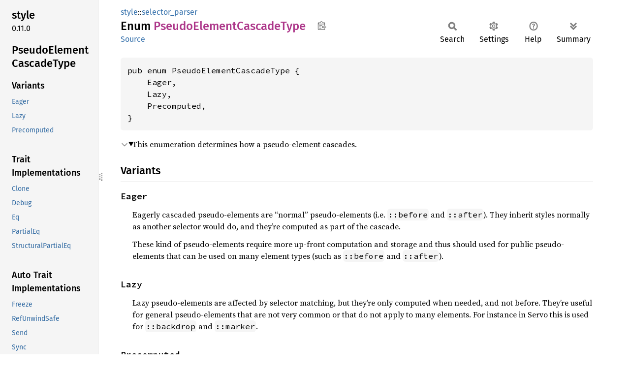

--- FILE ---
content_type: text/html; charset=utf-8
request_url: https://doc.servo.org/style/selector_parser/enum.PseudoElementCascadeType.html
body_size: 6944
content:
<!DOCTYPE html><html lang="en"><head><meta charset="utf-8"><meta name="viewport" content="width=device-width, initial-scale=1.0"><meta name="generator" content="rustdoc"><meta name="description" content="This enumeration determines how a pseudo-element cascades."><title>PseudoElementCascadeType in style::selector_parser - Rust</title><script>if(window.location.protocol!=="file:")document.head.insertAdjacentHTML("beforeend","SourceSerif4-Regular-6b053e98.ttf.woff2,FiraSans-Italic-81dc35de.woff2,FiraSans-Regular-0fe48ade.woff2,FiraSans-MediumItalic-ccf7e434.woff2,FiraSans-Medium-e1aa3f0a.woff2,SourceCodePro-Regular-8badfe75.ttf.woff2,SourceCodePro-Semibold-aa29a496.ttf.woff2".split(",").map(f=>`<link rel="preload" as="font" type="font/woff2"href="../../static.files/${f}">`).join(""))</script><link rel="stylesheet" href="../../static.files/normalize-9960930a.css"><link rel="stylesheet" href="../../static.files/rustdoc-e56847b5.css"><meta name="rustdoc-vars" data-root-path="../../" data-static-root-path="../../static.files/" data-current-crate="style" data-themes="" data-resource-suffix="" data-rustdoc-version="1.91.0 (f8297e351 2025-10-28)" data-channel="1.91.0" data-search-js="search-e256b49e.js" data-stringdex-js="stringdex-c3e638e9.js" data-settings-js="settings-c38705f0.js" ><script src="../../static.files/storage-e2aeef58.js"></script><script defer src="sidebar-items.js"></script><script defer src="../../static.files/main-6dc2a7f3.js"></script><noscript><link rel="stylesheet" href="../../static.files/noscript-263c88ec.css"></noscript><link rel="alternate icon" type="image/png" href="../../static.files/favicon-32x32-eab170b8.png"><link rel="icon" type="image/svg+xml" href="../../static.files/favicon-044be391.svg"></head><body class="rustdoc enum"><!--[if lte IE 11]><div class="warning">This old browser is unsupported and will most likely display funky things.</div><![endif]--><rustdoc-topbar><h2><a href="#">PseudoElementCascadeType</a></h2></rustdoc-topbar><nav class="sidebar"><div class="sidebar-crate"><h2><a href="../../style/index.html">style</a><span class="version">0.11.0</span></h2></div><div class="sidebar-elems"><section id="rustdoc-toc"><h2 class="location"><a href="#">Pseudo<wbr>Element<wbr>Cascade<wbr>Type</a></h2><h3><a href="#variants">Variants</a></h3><ul class="block variant"><li><a href="#variant.Eager" title="Eager">Eager</a></li><li><a href="#variant.Lazy" title="Lazy">Lazy</a></li><li><a href="#variant.Precomputed" title="Precomputed">Precomputed</a></li></ul><h3><a href="#trait-implementations">Trait Implementations</a></h3><ul class="block trait-implementation"><li><a href="#impl-Clone-for-PseudoElementCascadeType" title="Clone">Clone</a></li><li><a href="#impl-Debug-for-PseudoElementCascadeType" title="Debug">Debug</a></li><li><a href="#impl-Eq-for-PseudoElementCascadeType" title="Eq">Eq</a></li><li><a href="#impl-PartialEq-for-PseudoElementCascadeType" title="PartialEq">PartialEq</a></li><li><a href="#impl-StructuralPartialEq-for-PseudoElementCascadeType" title="StructuralPartialEq">StructuralPartialEq</a></li></ul><h3><a href="#synthetic-implementations">Auto Trait Implementations</a></h3><ul class="block synthetic-implementation"><li><a href="#impl-Freeze-for-PseudoElementCascadeType" title="Freeze">Freeze</a></li><li><a href="#impl-RefUnwindSafe-for-PseudoElementCascadeType" title="RefUnwindSafe">RefUnwindSafe</a></li><li><a href="#impl-Send-for-PseudoElementCascadeType" title="Send">Send</a></li><li><a href="#impl-Sync-for-PseudoElementCascadeType" title="Sync">Sync</a></li><li><a href="#impl-Unpin-for-PseudoElementCascadeType" title="Unpin">Unpin</a></li><li><a href="#impl-UnwindSafe-for-PseudoElementCascadeType" title="UnwindSafe">UnwindSafe</a></li></ul><h3><a href="#blanket-implementations">Blanket Implementations</a></h3><ul class="block blanket-implementation"><li><a href="#impl-Any-for-T" title="Any">Any</a></li><li><a href="#impl-Borrow%3CT%3E-for-T" title="Borrow&#60;T&#62;">Borrow&#60;T&#62;</a></li><li><a href="#impl-BorrowMut%3CT%3E-for-T" title="BorrowMut&#60;T&#62;">BorrowMut&#60;T&#62;</a></li><li><a href="#impl-CloneToUninit-for-T" title="CloneToUninit">CloneToUninit</a></li><li><a href="#impl-Equivalent%3CK%3E-for-Q" title="Equivalent&#60;K&#62;">Equivalent&#60;K&#62;</a></li><li><a href="#impl-Equivalent%3CK%3E-for-Q-1" title="Equivalent&#60;K&#62;">Equivalent&#60;K&#62;</a></li><li><a href="#impl-ErasedDestructor-for-T" title="ErasedDestructor">ErasedDestructor</a></li><li><a href="#impl-From%3CT%3E-for-T" title="From&#60;T&#62;">From&#60;T&#62;</a></li><li><a href="#impl-Into%3CU%3E-for-T" title="Into&#60;U&#62;">Into&#60;U&#62;</a></li><li><a href="#impl-IntoEither-for-T" title="IntoEither">IntoEither</a></li><li><a href="#impl-MaybeBoxed%3CBox%3CT%3E%3E-for-T" title="MaybeBoxed&#60;Box&#60;T&#62;&#62;">MaybeBoxed&#60;Box&#60;T&#62;&#62;</a></li><li><a href="#impl-MaybeBoxed%3CT%3E-for-T" title="MaybeBoxed&#60;T&#62;">MaybeBoxed&#60;T&#62;</a></li><li><a href="#impl-MaybeSendSync-for-T" title="MaybeSendSync">MaybeSendSync</a></li><li><a href="#impl-Pointable-for-T" title="Pointable">Pointable</a></li><li><a href="#impl-ToOwned-for-T" title="ToOwned">ToOwned</a></li><li><a href="#impl-TryFrom%3CU%3E-for-T" title="TryFrom&#60;U&#62;">TryFrom&#60;U&#62;</a></li><li><a href="#impl-TryInto%3CU%3E-for-T" title="TryInto&#60;U&#62;">TryInto&#60;U&#62;</a></li></ul></section><div id="rustdoc-modnav"><h2><a href="index.html">In style::<wbr>selector_<wbr>parser</a></h2></div></div></nav><div class="sidebar-resizer" title="Drag to resize sidebar"></div><main><div class="width-limiter"><section id="main-content" class="content"><div class="main-heading"><div class="rustdoc-breadcrumbs"><a href="../index.html">style</a>::<wbr><a href="index.html">selector_parser</a></div><h1>Enum <span class="enum">Pseudo<wbr>Element<wbr>Cascade<wbr>Type</span>&nbsp;<button id="copy-path" title="Copy item path to clipboard">Copy item path</button></h1><rustdoc-toolbar></rustdoc-toolbar><span class="sub-heading"><a class="src" href="../../src/style/selector_parser.rs.html#89-112">Source</a> </span></div><pre class="rust item-decl"><code>pub enum PseudoElementCascadeType {
    Eager,
    Lazy,
    Precomputed,
}</code></pre><details class="toggle top-doc" open><summary class="hideme"><span>Expand description</span></summary><div class="docblock"><p>This enumeration determines how a pseudo-element cascades.</p>
</div></details><h2 id="variants" class="variants section-header">Variants<a href="#variants" class="anchor">§</a></h2><div class="variants"><section id="variant.Eager" class="variant"><a href="#variant.Eager" class="anchor">§</a><h3 class="code-header">Eager</h3></section><div class="docblock"><p>Eagerly cascaded pseudo-elements are “normal” pseudo-elements (i.e.
<code>::before</code> and <code>::after</code>). They inherit styles normally as another
selector would do, and they’re computed as part of the cascade.</p>
<p>These kind of pseudo-elements require more up-front computation and
storage and thus should used for public pseudo-elements that can be used
on many element types (such as <code>::before</code> and <code>::after</code>).</p>
</div><section id="variant.Lazy" class="variant"><a href="#variant.Lazy" class="anchor">§</a><h3 class="code-header">Lazy</h3></section><div class="docblock"><p>Lazy pseudo-elements are affected by selector matching, but they’re only
computed when needed, and not before. They’re useful for general
pseudo-elements that are not very common or that do not apply to many
elements. For instance in Servo this is used for <code>::backdrop</code> and
<code>::marker</code>.</p>
</div><section id="variant.Precomputed" class="variant"><a href="#variant.Precomputed" class="anchor">§</a><h3 class="code-header">Precomputed</h3></section><div class="docblock"><p>Precomputed pseudo-elements skip the cascade process entirely, mostly as
an optimisation since they are private pseudo-elements (like
<code>::-servo-details-content</code>).</p>
<p>This pseudo-elements are resolved on the fly using <em>only</em> global rules
(rules of the form <code>*|*</code>), and applying them to the parent style so are
mainly useful for user-agent stylesheets.</p>
</div></div><h2 id="trait-implementations" class="section-header">Trait Implementations<a href="#trait-implementations" class="anchor">§</a></h2><div id="trait-implementations-list"><details class="toggle implementors-toggle" open><summary><section id="impl-Clone-for-PseudoElementCascadeType" class="impl"><a class="src rightside" href="../../src/style/selector_parser.rs.html#88">Source</a><a href="#impl-Clone-for-PseudoElementCascadeType" class="anchor">§</a><h3 class="code-header">impl <a class="trait" href="https://doc.rust-lang.org/1.91.0/core/clone/trait.Clone.html" title="trait core::clone::Clone">Clone</a> for <a class="enum" href="enum.PseudoElementCascadeType.html" title="enum style::selector_parser::PseudoElementCascadeType">PseudoElementCascadeType</a></h3></section></summary><div class="impl-items"><details class="toggle method-toggle" open><summary><section id="method.clone" class="method trait-impl"><a class="src rightside" href="../../src/style/selector_parser.rs.html#88">Source</a><a href="#method.clone" class="anchor">§</a><h4 class="code-header">fn <a href="https://doc.rust-lang.org/1.91.0/core/clone/trait.Clone.html#tymethod.clone" class="fn">clone</a>(&amp;self) -&gt; <a class="enum" href="enum.PseudoElementCascadeType.html" title="enum style::selector_parser::PseudoElementCascadeType">PseudoElementCascadeType</a></h4></section></summary><div class='docblock'>Returns a duplicate of the value. <a href="https://doc.rust-lang.org/1.91.0/core/clone/trait.Clone.html#tymethod.clone">Read more</a></div></details><details class="toggle method-toggle" open><summary><section id="method.clone_from" class="method trait-impl"><span class="rightside"><span class="since" title="Stable since Rust version 1.0.0">1.0.0</span> · <a class="src" href="https://doc.rust-lang.org/1.91.0/src/core/clone.rs.html#245-247">Source</a></span><a href="#method.clone_from" class="anchor">§</a><h4 class="code-header">fn <a href="https://doc.rust-lang.org/1.91.0/core/clone/trait.Clone.html#method.clone_from" class="fn">clone_from</a>(&amp;mut self, source: &amp;Self)</h4></section></summary><div class='docblock'>Performs copy-assignment from <code>source</code>. <a href="https://doc.rust-lang.org/1.91.0/core/clone/trait.Clone.html#method.clone_from">Read more</a></div></details></div></details><details class="toggle implementors-toggle" open><summary><section id="impl-Debug-for-PseudoElementCascadeType" class="impl"><a class="src rightside" href="../../src/style/selector_parser.rs.html#88">Source</a><a href="#impl-Debug-for-PseudoElementCascadeType" class="anchor">§</a><h3 class="code-header">impl <a class="trait" href="https://doc.rust-lang.org/1.91.0/core/fmt/trait.Debug.html" title="trait core::fmt::Debug">Debug</a> for <a class="enum" href="enum.PseudoElementCascadeType.html" title="enum style::selector_parser::PseudoElementCascadeType">PseudoElementCascadeType</a></h3></section></summary><div class="impl-items"><details class="toggle method-toggle" open><summary><section id="method.fmt" class="method trait-impl"><a class="src rightside" href="../../src/style/selector_parser.rs.html#88">Source</a><a href="#method.fmt" class="anchor">§</a><h4 class="code-header">fn <a href="https://doc.rust-lang.org/1.91.0/core/fmt/trait.Debug.html#tymethod.fmt" class="fn">fmt</a>(&amp;self, f: &amp;mut <a class="struct" href="https://doc.rust-lang.org/1.91.0/core/fmt/struct.Formatter.html" title="struct core::fmt::Formatter">Formatter</a>&lt;'_&gt;) -&gt; <a class="type" href="https://doc.rust-lang.org/1.91.0/core/fmt/type.Result.html" title="type core::fmt::Result">Result</a></h4></section></summary><div class='docblock'>Formats the value using the given formatter. <a href="https://doc.rust-lang.org/1.91.0/core/fmt/trait.Debug.html#tymethod.fmt">Read more</a></div></details></div></details><details class="toggle implementors-toggle" open><summary><section id="impl-PartialEq-for-PseudoElementCascadeType" class="impl"><a class="src rightside" href="../../src/style/selector_parser.rs.html#88">Source</a><a href="#impl-PartialEq-for-PseudoElementCascadeType" class="anchor">§</a><h3 class="code-header">impl <a class="trait" href="https://doc.rust-lang.org/1.91.0/core/cmp/trait.PartialEq.html" title="trait core::cmp::PartialEq">PartialEq</a> for <a class="enum" href="enum.PseudoElementCascadeType.html" title="enum style::selector_parser::PseudoElementCascadeType">PseudoElementCascadeType</a></h3></section></summary><div class="impl-items"><details class="toggle method-toggle" open><summary><section id="method.eq" class="method trait-impl"><a class="src rightside" href="../../src/style/selector_parser.rs.html#88">Source</a><a href="#method.eq" class="anchor">§</a><h4 class="code-header">fn <a href="https://doc.rust-lang.org/1.91.0/core/cmp/trait.PartialEq.html#tymethod.eq" class="fn">eq</a>(&amp;self, other: &amp;<a class="enum" href="enum.PseudoElementCascadeType.html" title="enum style::selector_parser::PseudoElementCascadeType">PseudoElementCascadeType</a>) -&gt; <a class="primitive" href="https://doc.rust-lang.org/1.91.0/std/primitive.bool.html">bool</a></h4></section></summary><div class='docblock'>Tests for <code>self</code> and <code>other</code> values to be equal, and is used by <code>==</code>.</div></details><details class="toggle method-toggle" open><summary><section id="method.ne" class="method trait-impl"><span class="rightside"><span class="since" title="Stable since Rust version 1.0.0">1.0.0</span> · <a class="src" href="https://doc.rust-lang.org/1.91.0/src/core/cmp.rs.html#264">Source</a></span><a href="#method.ne" class="anchor">§</a><h4 class="code-header">fn <a href="https://doc.rust-lang.org/1.91.0/core/cmp/trait.PartialEq.html#method.ne" class="fn">ne</a>(&amp;self, other: <a class="primitive" href="https://doc.rust-lang.org/1.91.0/std/primitive.reference.html">&amp;Rhs</a>) -&gt; <a class="primitive" href="https://doc.rust-lang.org/1.91.0/std/primitive.bool.html">bool</a></h4></section></summary><div class='docblock'>Tests for <code>!=</code>. The default implementation is almost always sufficient,
and should not be overridden without very good reason.</div></details></div></details><section id="impl-Eq-for-PseudoElementCascadeType" class="impl"><a class="src rightside" href="../../src/style/selector_parser.rs.html#88">Source</a><a href="#impl-Eq-for-PseudoElementCascadeType" class="anchor">§</a><h3 class="code-header">impl <a class="trait" href="https://doc.rust-lang.org/1.91.0/core/cmp/trait.Eq.html" title="trait core::cmp::Eq">Eq</a> for <a class="enum" href="enum.PseudoElementCascadeType.html" title="enum style::selector_parser::PseudoElementCascadeType">PseudoElementCascadeType</a></h3></section><section id="impl-StructuralPartialEq-for-PseudoElementCascadeType" class="impl"><a class="src rightside" href="../../src/style/selector_parser.rs.html#88">Source</a><a href="#impl-StructuralPartialEq-for-PseudoElementCascadeType" class="anchor">§</a><h3 class="code-header">impl <a class="trait" href="https://doc.rust-lang.org/1.91.0/core/marker/trait.StructuralPartialEq.html" title="trait core::marker::StructuralPartialEq">StructuralPartialEq</a> for <a class="enum" href="enum.PseudoElementCascadeType.html" title="enum style::selector_parser::PseudoElementCascadeType">PseudoElementCascadeType</a></h3></section></div><h2 id="synthetic-implementations" class="section-header">Auto Trait Implementations<a href="#synthetic-implementations" class="anchor">§</a></h2><div id="synthetic-implementations-list"><section id="impl-Freeze-for-PseudoElementCascadeType" class="impl"><a href="#impl-Freeze-for-PseudoElementCascadeType" class="anchor">§</a><h3 class="code-header">impl <a class="trait" href="https://doc.rust-lang.org/1.91.0/core/marker/trait.Freeze.html" title="trait core::marker::Freeze">Freeze</a> for <a class="enum" href="enum.PseudoElementCascadeType.html" title="enum style::selector_parser::PseudoElementCascadeType">PseudoElementCascadeType</a></h3></section><section id="impl-RefUnwindSafe-for-PseudoElementCascadeType" class="impl"><a href="#impl-RefUnwindSafe-for-PseudoElementCascadeType" class="anchor">§</a><h3 class="code-header">impl <a class="trait" href="https://doc.rust-lang.org/1.91.0/core/panic/unwind_safe/trait.RefUnwindSafe.html" title="trait core::panic::unwind_safe::RefUnwindSafe">RefUnwindSafe</a> for <a class="enum" href="enum.PseudoElementCascadeType.html" title="enum style::selector_parser::PseudoElementCascadeType">PseudoElementCascadeType</a></h3></section><section id="impl-Send-for-PseudoElementCascadeType" class="impl"><a href="#impl-Send-for-PseudoElementCascadeType" class="anchor">§</a><h3 class="code-header">impl <a class="trait" href="https://doc.rust-lang.org/1.91.0/core/marker/trait.Send.html" title="trait core::marker::Send">Send</a> for <a class="enum" href="enum.PseudoElementCascadeType.html" title="enum style::selector_parser::PseudoElementCascadeType">PseudoElementCascadeType</a></h3></section><section id="impl-Sync-for-PseudoElementCascadeType" class="impl"><a href="#impl-Sync-for-PseudoElementCascadeType" class="anchor">§</a><h3 class="code-header">impl <a class="trait" href="https://doc.rust-lang.org/1.91.0/core/marker/trait.Sync.html" title="trait core::marker::Sync">Sync</a> for <a class="enum" href="enum.PseudoElementCascadeType.html" title="enum style::selector_parser::PseudoElementCascadeType">PseudoElementCascadeType</a></h3></section><section id="impl-Unpin-for-PseudoElementCascadeType" class="impl"><a href="#impl-Unpin-for-PseudoElementCascadeType" class="anchor">§</a><h3 class="code-header">impl <a class="trait" href="https://doc.rust-lang.org/1.91.0/core/marker/trait.Unpin.html" title="trait core::marker::Unpin">Unpin</a> for <a class="enum" href="enum.PseudoElementCascadeType.html" title="enum style::selector_parser::PseudoElementCascadeType">PseudoElementCascadeType</a></h3></section><section id="impl-UnwindSafe-for-PseudoElementCascadeType" class="impl"><a href="#impl-UnwindSafe-for-PseudoElementCascadeType" class="anchor">§</a><h3 class="code-header">impl <a class="trait" href="https://doc.rust-lang.org/1.91.0/core/panic/unwind_safe/trait.UnwindSafe.html" title="trait core::panic::unwind_safe::UnwindSafe">UnwindSafe</a> for <a class="enum" href="enum.PseudoElementCascadeType.html" title="enum style::selector_parser::PseudoElementCascadeType">PseudoElementCascadeType</a></h3></section></div><h2 id="blanket-implementations" class="section-header">Blanket Implementations<a href="#blanket-implementations" class="anchor">§</a></h2><div id="blanket-implementations-list"><details class="toggle implementors-toggle"><summary><section id="impl-Any-for-T" class="impl"><a class="src rightside" href="https://doc.rust-lang.org/1.91.0/src/core/any.rs.html#138">Source</a><a href="#impl-Any-for-T" class="anchor">§</a><h3 class="code-header">impl&lt;T&gt; <a class="trait" href="https://doc.rust-lang.org/1.91.0/core/any/trait.Any.html" title="trait core::any::Any">Any</a> for T<div class="where">where
    T: 'static + ?<a class="trait" href="https://doc.rust-lang.org/1.91.0/core/marker/trait.Sized.html" title="trait core::marker::Sized">Sized</a>,</div></h3></section></summary><div class="impl-items"><details class="toggle method-toggle" open><summary><section id="method.type_id" class="method trait-impl"><a class="src rightside" href="https://doc.rust-lang.org/1.91.0/src/core/any.rs.html#139">Source</a><a href="#method.type_id" class="anchor">§</a><h4 class="code-header">fn <a href="https://doc.rust-lang.org/1.91.0/core/any/trait.Any.html#tymethod.type_id" class="fn">type_id</a>(&amp;self) -&gt; <a class="struct" href="https://doc.rust-lang.org/1.91.0/core/any/struct.TypeId.html" title="struct core::any::TypeId">TypeId</a></h4></section></summary><div class='docblock'>Gets the <code>TypeId</code> of <code>self</code>. <a href="https://doc.rust-lang.org/1.91.0/core/any/trait.Any.html#tymethod.type_id">Read more</a></div></details></div></details><details class="toggle implementors-toggle"><summary><section id="impl-Borrow%3CT%3E-for-T" class="impl"><a class="src rightside" href="https://doc.rust-lang.org/1.91.0/src/core/borrow.rs.html#212">Source</a><a href="#impl-Borrow%3CT%3E-for-T" class="anchor">§</a><h3 class="code-header">impl&lt;T&gt; <a class="trait" href="https://doc.rust-lang.org/1.91.0/core/borrow/trait.Borrow.html" title="trait core::borrow::Borrow">Borrow</a>&lt;T&gt; for T<div class="where">where
    T: ?<a class="trait" href="https://doc.rust-lang.org/1.91.0/core/marker/trait.Sized.html" title="trait core::marker::Sized">Sized</a>,</div></h3></section></summary><div class="impl-items"><details class="toggle method-toggle" open><summary><section id="method.borrow" class="method trait-impl"><a class="src rightside" href="https://doc.rust-lang.org/1.91.0/src/core/borrow.rs.html#214">Source</a><a href="#method.borrow" class="anchor">§</a><h4 class="code-header">fn <a href="https://doc.rust-lang.org/1.91.0/core/borrow/trait.Borrow.html#tymethod.borrow" class="fn">borrow</a>(&amp;self) -&gt; <a class="primitive" href="https://doc.rust-lang.org/1.91.0/std/primitive.reference.html">&amp;T</a></h4></section></summary><div class='docblock'>Immutably borrows from an owned value. <a href="https://doc.rust-lang.org/1.91.0/core/borrow/trait.Borrow.html#tymethod.borrow">Read more</a></div></details></div></details><details class="toggle implementors-toggle"><summary><section id="impl-BorrowMut%3CT%3E-for-T" class="impl"><a class="src rightside" href="https://doc.rust-lang.org/1.91.0/src/core/borrow.rs.html#221">Source</a><a href="#impl-BorrowMut%3CT%3E-for-T" class="anchor">§</a><h3 class="code-header">impl&lt;T&gt; <a class="trait" href="https://doc.rust-lang.org/1.91.0/core/borrow/trait.BorrowMut.html" title="trait core::borrow::BorrowMut">BorrowMut</a>&lt;T&gt; for T<div class="where">where
    T: ?<a class="trait" href="https://doc.rust-lang.org/1.91.0/core/marker/trait.Sized.html" title="trait core::marker::Sized">Sized</a>,</div></h3></section></summary><div class="impl-items"><details class="toggle method-toggle" open><summary><section id="method.borrow_mut" class="method trait-impl"><a class="src rightside" href="https://doc.rust-lang.org/1.91.0/src/core/borrow.rs.html#222">Source</a><a href="#method.borrow_mut" class="anchor">§</a><h4 class="code-header">fn <a href="https://doc.rust-lang.org/1.91.0/core/borrow/trait.BorrowMut.html#tymethod.borrow_mut" class="fn">borrow_mut</a>(&amp;mut self) -&gt; <a class="primitive" href="https://doc.rust-lang.org/1.91.0/std/primitive.reference.html">&amp;mut T</a></h4></section></summary><div class='docblock'>Mutably borrows from an owned value. <a href="https://doc.rust-lang.org/1.91.0/core/borrow/trait.BorrowMut.html#tymethod.borrow_mut">Read more</a></div></details></div></details><details class="toggle implementors-toggle"><summary><section id="impl-CloneToUninit-for-T" class="impl"><a class="src rightside" href="https://doc.rust-lang.org/1.91.0/src/core/clone.rs.html#515">Source</a><a href="#impl-CloneToUninit-for-T" class="anchor">§</a><h3 class="code-header">impl&lt;T&gt; <a class="trait" href="https://doc.rust-lang.org/1.91.0/core/clone/trait.CloneToUninit.html" title="trait core::clone::CloneToUninit">CloneToUninit</a> for T<div class="where">where
    T: <a class="trait" href="https://doc.rust-lang.org/1.91.0/core/clone/trait.Clone.html" title="trait core::clone::Clone">Clone</a>,</div></h3></section></summary><div class="impl-items"><details class="toggle method-toggle" open><summary><section id="method.clone_to_uninit" class="method trait-impl"><a class="src rightside" href="https://doc.rust-lang.org/1.91.0/src/core/clone.rs.html#517">Source</a><a href="#method.clone_to_uninit" class="anchor">§</a><h4 class="code-header">unsafe fn <a href="https://doc.rust-lang.org/1.91.0/core/clone/trait.CloneToUninit.html#tymethod.clone_to_uninit" class="fn">clone_to_uninit</a>(&amp;self, dest: <a class="primitive" href="https://doc.rust-lang.org/1.91.0/std/primitive.pointer.html">*mut </a><a class="primitive" href="https://doc.rust-lang.org/1.91.0/std/primitive.u8.html">u8</a>)</h4></section></summary><span class="item-info"><div class="stab unstable"><span class="emoji">🔬</span><span>This is a nightly-only experimental API. (<code>clone_to_uninit</code>)</span></div></span><div class='docblock'>Performs copy-assignment from <code>self</code> to <code>dest</code>. <a href="https://doc.rust-lang.org/1.91.0/core/clone/trait.CloneToUninit.html#tymethod.clone_to_uninit">Read more</a></div></details></div></details><details class="toggle implementors-toggle"><summary><section id="impl-Equivalent%3CK%3E-for-Q" class="impl"><a class="src rightside" href="../../src/hashbrown/lib.rs.html#167-170">Source</a><a href="#impl-Equivalent%3CK%3E-for-Q" class="anchor">§</a><h3 class="code-header">impl&lt;Q, K&gt; <a class="trait" href="../../hashbrown/trait.Equivalent.html" title="trait hashbrown::Equivalent">Equivalent</a>&lt;K&gt; for Q<div class="where">where
    Q: <a class="trait" href="https://doc.rust-lang.org/1.91.0/core/cmp/trait.Eq.html" title="trait core::cmp::Eq">Eq</a> + ?<a class="trait" href="https://doc.rust-lang.org/1.91.0/core/marker/trait.Sized.html" title="trait core::marker::Sized">Sized</a>,
    K: <a class="trait" href="https://doc.rust-lang.org/1.91.0/core/borrow/trait.Borrow.html" title="trait core::borrow::Borrow">Borrow</a>&lt;Q&gt; + ?<a class="trait" href="https://doc.rust-lang.org/1.91.0/core/marker/trait.Sized.html" title="trait core::marker::Sized">Sized</a>,</div></h3></section></summary><div class="impl-items"><details class="toggle method-toggle" open><summary><section id="method.equivalent" class="method trait-impl"><a class="src rightside" href="../../src/hashbrown/lib.rs.html#172">Source</a><a href="#method.equivalent" class="anchor">§</a><h4 class="code-header">fn <a href="../../hashbrown/trait.Equivalent.html#tymethod.equivalent" class="fn">equivalent</a>(&amp;self, key: <a class="primitive" href="https://doc.rust-lang.org/1.91.0/std/primitive.reference.html">&amp;K</a>) -&gt; <a class="primitive" href="https://doc.rust-lang.org/1.91.0/std/primitive.bool.html">bool</a></h4></section></summary><div class='docblock'>Checks if this value is equivalent to the given key. <a href="../../hashbrown/trait.Equivalent.html#tymethod.equivalent">Read more</a></div></details></div></details><details class="toggle implementors-toggle"><summary><section id="impl-Equivalent%3CK%3E-for-Q-1" class="impl"><a class="src rightside" href="../../src/equivalent/lib.rs.html#82-85">Source</a><a href="#impl-Equivalent%3CK%3E-for-Q-1" class="anchor">§</a><h3 class="code-header">impl&lt;Q, K&gt; <a class="trait" href="../../equivalent/trait.Equivalent.html" title="trait equivalent::Equivalent">Equivalent</a>&lt;K&gt; for Q<div class="where">where
    Q: <a class="trait" href="https://doc.rust-lang.org/1.91.0/core/cmp/trait.Eq.html" title="trait core::cmp::Eq">Eq</a> + ?<a class="trait" href="https://doc.rust-lang.org/1.91.0/core/marker/trait.Sized.html" title="trait core::marker::Sized">Sized</a>,
    K: <a class="trait" href="https://doc.rust-lang.org/1.91.0/core/borrow/trait.Borrow.html" title="trait core::borrow::Borrow">Borrow</a>&lt;Q&gt; + ?<a class="trait" href="https://doc.rust-lang.org/1.91.0/core/marker/trait.Sized.html" title="trait core::marker::Sized">Sized</a>,</div></h3></section></summary><div class="impl-items"><details class="toggle method-toggle" open><summary><section id="method.equivalent-1" class="method trait-impl"><a class="src rightside" href="../../src/equivalent/lib.rs.html#88">Source</a><a href="#method.equivalent-1" class="anchor">§</a><h4 class="code-header">fn <a href="../../equivalent/trait.Equivalent.html#tymethod.equivalent" class="fn">equivalent</a>(&amp;self, key: <a class="primitive" href="https://doc.rust-lang.org/1.91.0/std/primitive.reference.html">&amp;K</a>) -&gt; <a class="primitive" href="https://doc.rust-lang.org/1.91.0/std/primitive.bool.html">bool</a></h4></section></summary><div class='docblock'>Compare self to <code>key</code> and return <code>true</code> if they are equal.</div></details></div></details><details class="toggle implementors-toggle"><summary><section id="impl-From%3CT%3E-for-T" class="impl"><a class="src rightside" href="https://doc.rust-lang.org/1.91.0/src/core/convert/mod.rs.html#785">Source</a><a href="#impl-From%3CT%3E-for-T" class="anchor">§</a><h3 class="code-header">impl&lt;T&gt; <a class="trait" href="https://doc.rust-lang.org/1.91.0/core/convert/trait.From.html" title="trait core::convert::From">From</a>&lt;T&gt; for T</h3></section></summary><div class="impl-items"><details class="toggle method-toggle" open><summary><section id="method.from" class="method trait-impl"><a class="src rightside" href="https://doc.rust-lang.org/1.91.0/src/core/convert/mod.rs.html#788">Source</a><a href="#method.from" class="anchor">§</a><h4 class="code-header">fn <a href="https://doc.rust-lang.org/1.91.0/core/convert/trait.From.html#tymethod.from" class="fn">from</a>(t: T) -&gt; T</h4></section></summary><div class="docblock"><p>Returns the argument unchanged.</p>
</div></details></div></details><details class="toggle implementors-toggle"><summary><section id="impl-Into%3CU%3E-for-T" class="impl"><a class="src rightside" href="https://doc.rust-lang.org/1.91.0/src/core/convert/mod.rs.html#767-769">Source</a><a href="#impl-Into%3CU%3E-for-T" class="anchor">§</a><h3 class="code-header">impl&lt;T, U&gt; <a class="trait" href="https://doc.rust-lang.org/1.91.0/core/convert/trait.Into.html" title="trait core::convert::Into">Into</a>&lt;U&gt; for T<div class="where">where
    U: <a class="trait" href="https://doc.rust-lang.org/1.91.0/core/convert/trait.From.html" title="trait core::convert::From">From</a>&lt;T&gt;,</div></h3></section></summary><div class="impl-items"><details class="toggle method-toggle" open><summary><section id="method.into" class="method trait-impl"><a class="src rightside" href="https://doc.rust-lang.org/1.91.0/src/core/convert/mod.rs.html#777">Source</a><a href="#method.into" class="anchor">§</a><h4 class="code-header">fn <a href="https://doc.rust-lang.org/1.91.0/core/convert/trait.Into.html#tymethod.into" class="fn">into</a>(self) -&gt; U</h4></section></summary><div class="docblock"><p>Calls <code>U::from(self)</code>.</p>
<p>That is, this conversion is whatever the implementation of
<code><a href="https://doc.rust-lang.org/1.91.0/core/convert/trait.From.html" title="trait core::convert::From">From</a>&lt;T&gt; for U</code> chooses to do.</p>
</div></details></div></details><details class="toggle implementors-toggle"><summary><section id="impl-IntoEither-for-T" class="impl"><a class="src rightside" href="../../src/either/into_either.rs.html#64">Source</a><a href="#impl-IntoEither-for-T" class="anchor">§</a><h3 class="code-header">impl&lt;T&gt; <a class="trait" href="../../either/into_either/trait.IntoEither.html" title="trait either::into_either::IntoEither">IntoEither</a> for T</h3></section></summary><div class="impl-items"><details class="toggle method-toggle" open><summary><section id="method.into_either" class="method trait-impl"><a class="src rightside" href="../../src/either/into_either.rs.html#29">Source</a><a href="#method.into_either" class="anchor">§</a><h4 class="code-header">fn <a href="../../either/into_either/trait.IntoEither.html#method.into_either" class="fn">into_either</a>(self, into_left: <a class="primitive" href="https://doc.rust-lang.org/1.91.0/std/primitive.bool.html">bool</a>) -&gt; <a class="enum" href="../../either/enum.Either.html" title="enum either::Either">Either</a>&lt;Self, Self&gt;</h4></section></summary><div class='docblock'>Converts <code>self</code> into a <a href="../../either/enum.Either.html#variant.Left" title="variant either::Either::Left"><code>Left</code></a> variant of <a href="../../either/enum.Either.html" title="enum either::Either"><code>Either&lt;Self, Self&gt;</code></a>
if <code>into_left</code> is <code>true</code>.
Converts <code>self</code> into a <a href="../../either/enum.Either.html#variant.Right" title="variant either::Either::Right"><code>Right</code></a> variant of <a href="../../either/enum.Either.html" title="enum either::Either"><code>Either&lt;Self, Self&gt;</code></a>
otherwise. <a href="../../either/into_either/trait.IntoEither.html#method.into_either">Read more</a></div></details><details class="toggle method-toggle" open><summary><section id="method.into_either_with" class="method trait-impl"><a class="src rightside" href="../../src/either/into_either.rs.html#55-57">Source</a><a href="#method.into_either_with" class="anchor">§</a><h4 class="code-header">fn <a href="../../either/into_either/trait.IntoEither.html#method.into_either_with" class="fn">into_either_with</a>&lt;F&gt;(self, into_left: F) -&gt; <a class="enum" href="../../either/enum.Either.html" title="enum either::Either">Either</a>&lt;Self, Self&gt;<div class="where">where
    F: <a class="trait" href="https://doc.rust-lang.org/1.91.0/core/ops/function/trait.FnOnce.html" title="trait core::ops::function::FnOnce">FnOnce</a>(&amp;Self) -&gt; <a class="primitive" href="https://doc.rust-lang.org/1.91.0/std/primitive.bool.html">bool</a>,</div></h4></section></summary><div class='docblock'>Converts <code>self</code> into a <a href="../../either/enum.Either.html#variant.Left" title="variant either::Either::Left"><code>Left</code></a> variant of <a href="../../either/enum.Either.html" title="enum either::Either"><code>Either&lt;Self, Self&gt;</code></a>
if <code>into_left(&amp;self)</code> returns <code>true</code>.
Converts <code>self</code> into a <a href="../../either/enum.Either.html#variant.Right" title="variant either::Either::Right"><code>Right</code></a> variant of <a href="../../either/enum.Either.html" title="enum either::Either"><code>Either&lt;Self, Self&gt;</code></a>
otherwise. <a href="../../either/into_either/trait.IntoEither.html#method.into_either_with">Read more</a></div></details></div></details><details class="toggle implementors-toggle"><summary><section id="impl-MaybeBoxed%3CBox%3CT%3E%3E-for-T" class="impl"><a class="src rightside" href="../../src/style/home/runner/work/servo/servo/target/debug/build/stylo-4741ed98358b3e3f/out/properties.rs.html#58-61">Source</a><a href="#impl-MaybeBoxed%3CBox%3CT%3E%3E-for-T" class="anchor">§</a><h3 class="code-header">impl&lt;T&gt; <a class="trait" href="../properties/generated/trait.MaybeBoxed.html" title="trait style::properties::generated::MaybeBoxed">MaybeBoxed</a>&lt;<a class="struct" href="https://doc.rust-lang.org/1.91.0/alloc/boxed/struct.Box.html" title="struct alloc::boxed::Box">Box</a>&lt;T&gt;&gt; for T</h3></section></summary><div class="impl-items"><details class="toggle method-toggle" open><summary><section id="method.maybe_boxed-1" class="method trait-impl"><a class="src rightside" href="../../src/style/home/runner/work/servo/servo/target/debug/build/stylo-4741ed98358b3e3f/out/properties.rs.html#60">Source</a><a href="#method.maybe_boxed-1" class="anchor">§</a><h4 class="code-header">fn <a href="../properties/generated/trait.MaybeBoxed.html#tymethod.maybe_boxed" class="fn">maybe_boxed</a>(self) -&gt; <a class="struct" href="https://doc.rust-lang.org/1.91.0/alloc/boxed/struct.Box.html" title="struct alloc::boxed::Box">Box</a>&lt;T&gt;</h4></section></summary><div class='docblock'>Convert</div></details></div></details><details class="toggle implementors-toggle"><summary><section id="impl-MaybeBoxed%3CT%3E-for-T" class="impl"><a class="src rightside" href="../../src/style/home/runner/work/servo/servo/target/debug/build/stylo-4741ed98358b3e3f/out/properties.rs.html#53-56">Source</a><a href="#impl-MaybeBoxed%3CT%3E-for-T" class="anchor">§</a><h3 class="code-header">impl&lt;T&gt; <a class="trait" href="../properties/generated/trait.MaybeBoxed.html" title="trait style::properties::generated::MaybeBoxed">MaybeBoxed</a>&lt;T&gt; for T</h3></section></summary><div class="impl-items"><details class="toggle method-toggle" open><summary><section id="method.maybe_boxed" class="method trait-impl"><a class="src rightside" href="../../src/style/home/runner/work/servo/servo/target/debug/build/stylo-4741ed98358b3e3f/out/properties.rs.html#55">Source</a><a href="#method.maybe_boxed" class="anchor">§</a><h4 class="code-header">fn <a href="../properties/generated/trait.MaybeBoxed.html#tymethod.maybe_boxed" class="fn">maybe_boxed</a>(self) -&gt; T</h4></section></summary><div class='docblock'>Convert</div></details></div></details><details class="toggle implementors-toggle"><summary><section id="impl-Pointable-for-T" class="impl"><a class="src rightside" href="../../src/crossbeam_epoch/atomic.rs.html#194">Source</a><a href="#impl-Pointable-for-T" class="anchor">§</a><h3 class="code-header">impl&lt;T&gt; <a class="trait" href="../../crossbeam_epoch/atomic/trait.Pointable.html" title="trait crossbeam_epoch::atomic::Pointable">Pointable</a> for T</h3></section></summary><div class="impl-items"><details class="toggle" open><summary><section id="associatedconstant.ALIGN" class="associatedconstant trait-impl"><a class="src rightside" href="../../src/crossbeam_epoch/atomic.rs.html#195">Source</a><a href="#associatedconstant.ALIGN" class="anchor">§</a><h4 class="code-header">const <a href="../../crossbeam_epoch/atomic/trait.Pointable.html#associatedconstant.ALIGN" class="constant">ALIGN</a>: <a class="primitive" href="https://doc.rust-lang.org/1.91.0/std/primitive.usize.html">usize</a></h4></section></summary><div class='docblock'>The alignment of pointer.</div></details><details class="toggle" open><summary><section id="associatedtype.Init" class="associatedtype trait-impl"><a class="src rightside" href="../../src/crossbeam_epoch/atomic.rs.html#197">Source</a><a href="#associatedtype.Init" class="anchor">§</a><h4 class="code-header">type <a href="../../crossbeam_epoch/atomic/trait.Pointable.html#associatedtype.Init" class="associatedtype">Init</a> = T</h4></section></summary><div class='docblock'>The type for initializers.</div></details><details class="toggle method-toggle" open><summary><section id="method.init" class="method trait-impl"><a class="src rightside" href="../../src/crossbeam_epoch/atomic.rs.html#199">Source</a><a href="#method.init" class="anchor">§</a><h4 class="code-header">unsafe fn <a href="../../crossbeam_epoch/atomic/trait.Pointable.html#tymethod.init" class="fn">init</a>(init: &lt;T as <a class="trait" href="../../crossbeam_epoch/atomic/trait.Pointable.html" title="trait crossbeam_epoch::atomic::Pointable">Pointable</a>&gt;::<a class="associatedtype" href="../../crossbeam_epoch/atomic/trait.Pointable.html#associatedtype.Init" title="type crossbeam_epoch::atomic::Pointable::Init">Init</a>) -&gt; <a class="primitive" href="https://doc.rust-lang.org/1.91.0/std/primitive.usize.html">usize</a></h4></section></summary><div class='docblock'>Initializes a with the given initializer. <a href="../../crossbeam_epoch/atomic/trait.Pointable.html#tymethod.init">Read more</a></div></details><details class="toggle method-toggle" open><summary><section id="method.deref" class="method trait-impl"><a class="src rightside" href="../../src/crossbeam_epoch/atomic.rs.html#203">Source</a><a href="#method.deref" class="anchor">§</a><h4 class="code-header">unsafe fn <a href="../../crossbeam_epoch/atomic/trait.Pointable.html#tymethod.deref" class="fn">deref</a>&lt;'a&gt;(ptr: <a class="primitive" href="https://doc.rust-lang.org/1.91.0/std/primitive.usize.html">usize</a>) -&gt; <a class="primitive" href="https://doc.rust-lang.org/1.91.0/std/primitive.reference.html">&amp;'a T</a></h4></section></summary><div class='docblock'>Dereferences the given pointer. <a href="../../crossbeam_epoch/atomic/trait.Pointable.html#tymethod.deref">Read more</a></div></details><details class="toggle method-toggle" open><summary><section id="method.deref_mut" class="method trait-impl"><a class="src rightside" href="../../src/crossbeam_epoch/atomic.rs.html#207">Source</a><a href="#method.deref_mut" class="anchor">§</a><h4 class="code-header">unsafe fn <a href="../../crossbeam_epoch/atomic/trait.Pointable.html#tymethod.deref_mut" class="fn">deref_mut</a>&lt;'a&gt;(ptr: <a class="primitive" href="https://doc.rust-lang.org/1.91.0/std/primitive.usize.html">usize</a>) -&gt; <a class="primitive" href="https://doc.rust-lang.org/1.91.0/std/primitive.reference.html">&amp;'a mut T</a></h4></section></summary><div class='docblock'>Mutably dereferences the given pointer. <a href="../../crossbeam_epoch/atomic/trait.Pointable.html#tymethod.deref_mut">Read more</a></div></details><details class="toggle method-toggle" open><summary><section id="method.drop" class="method trait-impl"><a class="src rightside" href="../../src/crossbeam_epoch/atomic.rs.html#211">Source</a><a href="#method.drop" class="anchor">§</a><h4 class="code-header">unsafe fn <a href="../../crossbeam_epoch/atomic/trait.Pointable.html#tymethod.drop" class="fn">drop</a>(ptr: <a class="primitive" href="https://doc.rust-lang.org/1.91.0/std/primitive.usize.html">usize</a>)</h4></section></summary><div class='docblock'>Drops the object pointed to by the given pointer. <a href="../../crossbeam_epoch/atomic/trait.Pointable.html#tymethod.drop">Read more</a></div></details></div></details><details class="toggle implementors-toggle"><summary><section id="impl-ToOwned-for-T" class="impl"><a class="src rightside" href="https://doc.rust-lang.org/1.91.0/src/alloc/borrow.rs.html#85-87">Source</a><a href="#impl-ToOwned-for-T" class="anchor">§</a><h3 class="code-header">impl&lt;T&gt; <a class="trait" href="https://doc.rust-lang.org/1.91.0/alloc/borrow/trait.ToOwned.html" title="trait alloc::borrow::ToOwned">ToOwned</a> for T<div class="where">where
    T: <a class="trait" href="https://doc.rust-lang.org/1.91.0/core/clone/trait.Clone.html" title="trait core::clone::Clone">Clone</a>,</div></h3></section></summary><div class="impl-items"><details class="toggle" open><summary><section id="associatedtype.Owned" class="associatedtype trait-impl"><a class="src rightside" href="https://doc.rust-lang.org/1.91.0/src/alloc/borrow.rs.html#89">Source</a><a href="#associatedtype.Owned" class="anchor">§</a><h4 class="code-header">type <a href="https://doc.rust-lang.org/1.91.0/alloc/borrow/trait.ToOwned.html#associatedtype.Owned" class="associatedtype">Owned</a> = T</h4></section></summary><div class='docblock'>The resulting type after obtaining ownership.</div></details><details class="toggle method-toggle" open><summary><section id="method.to_owned" class="method trait-impl"><a class="src rightside" href="https://doc.rust-lang.org/1.91.0/src/alloc/borrow.rs.html#90">Source</a><a href="#method.to_owned" class="anchor">§</a><h4 class="code-header">fn <a href="https://doc.rust-lang.org/1.91.0/alloc/borrow/trait.ToOwned.html#tymethod.to_owned" class="fn">to_owned</a>(&amp;self) -&gt; T</h4></section></summary><div class='docblock'>Creates owned data from borrowed data, usually by cloning. <a href="https://doc.rust-lang.org/1.91.0/alloc/borrow/trait.ToOwned.html#tymethod.to_owned">Read more</a></div></details><details class="toggle method-toggle" open><summary><section id="method.clone_into" class="method trait-impl"><a class="src rightside" href="https://doc.rust-lang.org/1.91.0/src/alloc/borrow.rs.html#94">Source</a><a href="#method.clone_into" class="anchor">§</a><h4 class="code-header">fn <a href="https://doc.rust-lang.org/1.91.0/alloc/borrow/trait.ToOwned.html#method.clone_into" class="fn">clone_into</a>(&amp;self, target: <a class="primitive" href="https://doc.rust-lang.org/1.91.0/std/primitive.reference.html">&amp;mut T</a>)</h4></section></summary><div class='docblock'>Uses borrowed data to replace owned data, usually by cloning. <a href="https://doc.rust-lang.org/1.91.0/alloc/borrow/trait.ToOwned.html#method.clone_into">Read more</a></div></details></div></details><details class="toggle implementors-toggle"><summary><section id="impl-TryFrom%3CU%3E-for-T" class="impl"><a class="src rightside" href="https://doc.rust-lang.org/1.91.0/src/core/convert/mod.rs.html#827-829">Source</a><a href="#impl-TryFrom%3CU%3E-for-T" class="anchor">§</a><h3 class="code-header">impl&lt;T, U&gt; <a class="trait" href="https://doc.rust-lang.org/1.91.0/core/convert/trait.TryFrom.html" title="trait core::convert::TryFrom">TryFrom</a>&lt;U&gt; for T<div class="where">where
    U: <a class="trait" href="https://doc.rust-lang.org/1.91.0/core/convert/trait.Into.html" title="trait core::convert::Into">Into</a>&lt;T&gt;,</div></h3></section></summary><div class="impl-items"><details class="toggle" open><summary><section id="associatedtype.Error-1" class="associatedtype trait-impl"><a class="src rightside" href="https://doc.rust-lang.org/1.91.0/src/core/convert/mod.rs.html#831">Source</a><a href="#associatedtype.Error-1" class="anchor">§</a><h4 class="code-header">type <a href="https://doc.rust-lang.org/1.91.0/core/convert/trait.TryFrom.html#associatedtype.Error" class="associatedtype">Error</a> = <a class="enum" href="https://doc.rust-lang.org/1.91.0/core/convert/enum.Infallible.html" title="enum core::convert::Infallible">Infallible</a></h4></section></summary><div class='docblock'>The type returned in the event of a conversion error.</div></details><details class="toggle method-toggle" open><summary><section id="method.try_from" class="method trait-impl"><a class="src rightside" href="https://doc.rust-lang.org/1.91.0/src/core/convert/mod.rs.html#834">Source</a><a href="#method.try_from" class="anchor">§</a><h4 class="code-header">fn <a href="https://doc.rust-lang.org/1.91.0/core/convert/trait.TryFrom.html#tymethod.try_from" class="fn">try_from</a>(value: U) -&gt; <a class="enum" href="https://doc.rust-lang.org/1.91.0/core/result/enum.Result.html" title="enum core::result::Result">Result</a>&lt;T, &lt;T as <a class="trait" href="https://doc.rust-lang.org/1.91.0/core/convert/trait.TryFrom.html" title="trait core::convert::TryFrom">TryFrom</a>&lt;U&gt;&gt;::<a class="associatedtype" href="https://doc.rust-lang.org/1.91.0/core/convert/trait.TryFrom.html#associatedtype.Error" title="type core::convert::TryFrom::Error">Error</a>&gt;</h4></section></summary><div class='docblock'>Performs the conversion.</div></details></div></details><details class="toggle implementors-toggle"><summary><section id="impl-TryInto%3CU%3E-for-T" class="impl"><a class="src rightside" href="https://doc.rust-lang.org/1.91.0/src/core/convert/mod.rs.html#811-813">Source</a><a href="#impl-TryInto%3CU%3E-for-T" class="anchor">§</a><h3 class="code-header">impl&lt;T, U&gt; <a class="trait" href="https://doc.rust-lang.org/1.91.0/core/convert/trait.TryInto.html" title="trait core::convert::TryInto">TryInto</a>&lt;U&gt; for T<div class="where">where
    U: <a class="trait" href="https://doc.rust-lang.org/1.91.0/core/convert/trait.TryFrom.html" title="trait core::convert::TryFrom">TryFrom</a>&lt;T&gt;,</div></h3></section></summary><div class="impl-items"><details class="toggle" open><summary><section id="associatedtype.Error" class="associatedtype trait-impl"><a class="src rightside" href="https://doc.rust-lang.org/1.91.0/src/core/convert/mod.rs.html#815">Source</a><a href="#associatedtype.Error" class="anchor">§</a><h4 class="code-header">type <a href="https://doc.rust-lang.org/1.91.0/core/convert/trait.TryInto.html#associatedtype.Error" class="associatedtype">Error</a> = &lt;U as <a class="trait" href="https://doc.rust-lang.org/1.91.0/core/convert/trait.TryFrom.html" title="trait core::convert::TryFrom">TryFrom</a>&lt;T&gt;&gt;::<a class="associatedtype" href="https://doc.rust-lang.org/1.91.0/core/convert/trait.TryFrom.html#associatedtype.Error" title="type core::convert::TryFrom::Error">Error</a></h4></section></summary><div class='docblock'>The type returned in the event of a conversion error.</div></details><details class="toggle method-toggle" open><summary><section id="method.try_into" class="method trait-impl"><a class="src rightside" href="https://doc.rust-lang.org/1.91.0/src/core/convert/mod.rs.html#818">Source</a><a href="#method.try_into" class="anchor">§</a><h4 class="code-header">fn <a href="https://doc.rust-lang.org/1.91.0/core/convert/trait.TryInto.html#tymethod.try_into" class="fn">try_into</a>(self) -&gt; <a class="enum" href="https://doc.rust-lang.org/1.91.0/core/result/enum.Result.html" title="enum core::result::Result">Result</a>&lt;U, &lt;U as <a class="trait" href="https://doc.rust-lang.org/1.91.0/core/convert/trait.TryFrom.html" title="trait core::convert::TryFrom">TryFrom</a>&lt;T&gt;&gt;::<a class="associatedtype" href="https://doc.rust-lang.org/1.91.0/core/convert/trait.TryFrom.html#associatedtype.Error" title="type core::convert::TryFrom::Error">Error</a>&gt;</h4></section></summary><div class='docblock'>Performs the conversion.</div></details></div></details><section id="impl-ErasedDestructor-for-T" class="impl"><a class="src rightside" href="../../src/yoke/erased.rs.html#22">Source</a><a href="#impl-ErasedDestructor-for-T" class="anchor">§</a><h3 class="code-header">impl&lt;T&gt; <a class="trait" href="../../yoke/erased/trait.ErasedDestructor.html" title="trait yoke::erased::ErasedDestructor">ErasedDestructor</a> for T<div class="where">where
    T: 'static,</div></h3></section><section id="impl-MaybeSendSync-for-T" class="impl"><a class="src rightside" href="../../src/icu_provider/any.rs.html#32">Source</a><a href="#impl-MaybeSendSync-for-T" class="anchor">§</a><h3 class="code-header">impl&lt;T&gt; <a class="trait" href="../../icu_provider/any/trait.MaybeSendSync.html" title="trait icu_provider::any::MaybeSendSync">MaybeSendSync</a> for T</h3></section></div></section></div></main><script defer src="https://static.cloudflareinsights.com/beacon.min.js/vcd15cbe7772f49c399c6a5babf22c1241717689176015" integrity="sha512-ZpsOmlRQV6y907TI0dKBHq9Md29nnaEIPlkf84rnaERnq6zvWvPUqr2ft8M1aS28oN72PdrCzSjY4U6VaAw1EQ==" data-cf-beacon='{"version":"2024.11.0","token":"2d16d07e80de4d1dbebd7e5eb915652a","r":1,"server_timing":{"name":{"cfCacheStatus":true,"cfEdge":true,"cfExtPri":true,"cfL4":true,"cfOrigin":true,"cfSpeedBrain":true},"location_startswith":null}}' crossorigin="anonymous"></script>
</body></html>

--- FILE ---
content_type: application/javascript; charset=utf-8
request_url: https://doc.servo.org/style/selector_parser/sidebar-items.js
body_size: -437
content:
window.SIDEBAR_ITEMS = {"enum":["HorizontalDirection","PseudoElementCascadeType"],"struct":["Direction","PerPseudoElementMap","SelectorParser"],"type":["AttrValue"]};